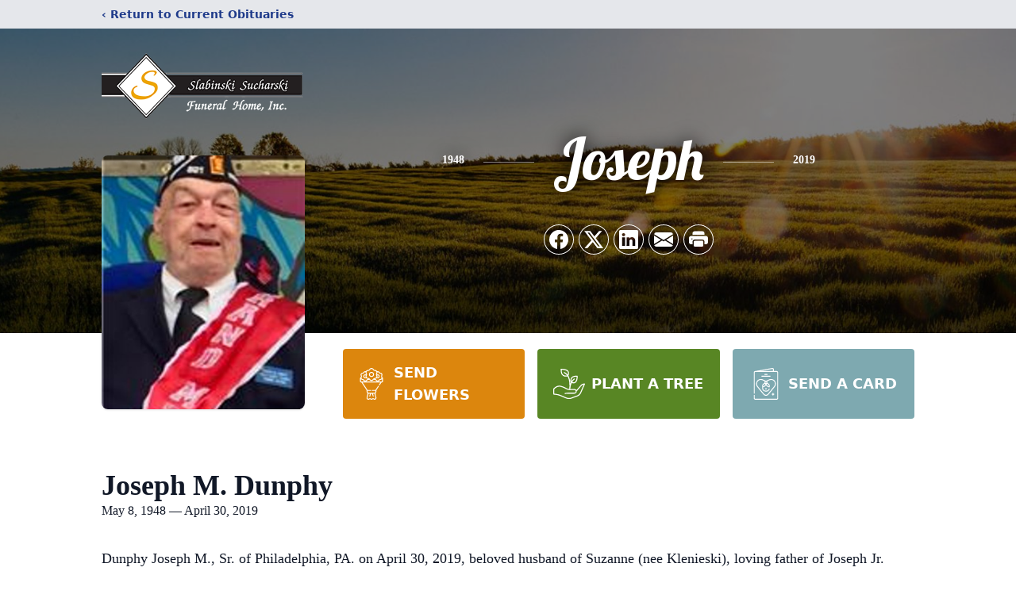

--- FILE ---
content_type: text/html; charset=utf-8
request_url: https://www.google.com/recaptcha/enterprise/anchor?ar=1&k=6LfC_EElAAAAAC-6zfHvyg6qHVn8b4HYbahMZh3Y&co=aHR0cHM6Ly93d3cuc2xhYmluc2tpZnVuZXJhbGhvbWUuY29tOjQ0Mw..&hl=en&type=image&v=PoyoqOPhxBO7pBk68S4YbpHZ&theme=light&size=invisible&badge=bottomright&anchor-ms=20000&execute-ms=30000&cb=2gwug5tk7z4h
body_size: 48481
content:
<!DOCTYPE HTML><html dir="ltr" lang="en"><head><meta http-equiv="Content-Type" content="text/html; charset=UTF-8">
<meta http-equiv="X-UA-Compatible" content="IE=edge">
<title>reCAPTCHA</title>
<style type="text/css">
/* cyrillic-ext */
@font-face {
  font-family: 'Roboto';
  font-style: normal;
  font-weight: 400;
  font-stretch: 100%;
  src: url(//fonts.gstatic.com/s/roboto/v48/KFO7CnqEu92Fr1ME7kSn66aGLdTylUAMa3GUBHMdazTgWw.woff2) format('woff2');
  unicode-range: U+0460-052F, U+1C80-1C8A, U+20B4, U+2DE0-2DFF, U+A640-A69F, U+FE2E-FE2F;
}
/* cyrillic */
@font-face {
  font-family: 'Roboto';
  font-style: normal;
  font-weight: 400;
  font-stretch: 100%;
  src: url(//fonts.gstatic.com/s/roboto/v48/KFO7CnqEu92Fr1ME7kSn66aGLdTylUAMa3iUBHMdazTgWw.woff2) format('woff2');
  unicode-range: U+0301, U+0400-045F, U+0490-0491, U+04B0-04B1, U+2116;
}
/* greek-ext */
@font-face {
  font-family: 'Roboto';
  font-style: normal;
  font-weight: 400;
  font-stretch: 100%;
  src: url(//fonts.gstatic.com/s/roboto/v48/KFO7CnqEu92Fr1ME7kSn66aGLdTylUAMa3CUBHMdazTgWw.woff2) format('woff2');
  unicode-range: U+1F00-1FFF;
}
/* greek */
@font-face {
  font-family: 'Roboto';
  font-style: normal;
  font-weight: 400;
  font-stretch: 100%;
  src: url(//fonts.gstatic.com/s/roboto/v48/KFO7CnqEu92Fr1ME7kSn66aGLdTylUAMa3-UBHMdazTgWw.woff2) format('woff2');
  unicode-range: U+0370-0377, U+037A-037F, U+0384-038A, U+038C, U+038E-03A1, U+03A3-03FF;
}
/* math */
@font-face {
  font-family: 'Roboto';
  font-style: normal;
  font-weight: 400;
  font-stretch: 100%;
  src: url(//fonts.gstatic.com/s/roboto/v48/KFO7CnqEu92Fr1ME7kSn66aGLdTylUAMawCUBHMdazTgWw.woff2) format('woff2');
  unicode-range: U+0302-0303, U+0305, U+0307-0308, U+0310, U+0312, U+0315, U+031A, U+0326-0327, U+032C, U+032F-0330, U+0332-0333, U+0338, U+033A, U+0346, U+034D, U+0391-03A1, U+03A3-03A9, U+03B1-03C9, U+03D1, U+03D5-03D6, U+03F0-03F1, U+03F4-03F5, U+2016-2017, U+2034-2038, U+203C, U+2040, U+2043, U+2047, U+2050, U+2057, U+205F, U+2070-2071, U+2074-208E, U+2090-209C, U+20D0-20DC, U+20E1, U+20E5-20EF, U+2100-2112, U+2114-2115, U+2117-2121, U+2123-214F, U+2190, U+2192, U+2194-21AE, U+21B0-21E5, U+21F1-21F2, U+21F4-2211, U+2213-2214, U+2216-22FF, U+2308-230B, U+2310, U+2319, U+231C-2321, U+2336-237A, U+237C, U+2395, U+239B-23B7, U+23D0, U+23DC-23E1, U+2474-2475, U+25AF, U+25B3, U+25B7, U+25BD, U+25C1, U+25CA, U+25CC, U+25FB, U+266D-266F, U+27C0-27FF, U+2900-2AFF, U+2B0E-2B11, U+2B30-2B4C, U+2BFE, U+3030, U+FF5B, U+FF5D, U+1D400-1D7FF, U+1EE00-1EEFF;
}
/* symbols */
@font-face {
  font-family: 'Roboto';
  font-style: normal;
  font-weight: 400;
  font-stretch: 100%;
  src: url(//fonts.gstatic.com/s/roboto/v48/KFO7CnqEu92Fr1ME7kSn66aGLdTylUAMaxKUBHMdazTgWw.woff2) format('woff2');
  unicode-range: U+0001-000C, U+000E-001F, U+007F-009F, U+20DD-20E0, U+20E2-20E4, U+2150-218F, U+2190, U+2192, U+2194-2199, U+21AF, U+21E6-21F0, U+21F3, U+2218-2219, U+2299, U+22C4-22C6, U+2300-243F, U+2440-244A, U+2460-24FF, U+25A0-27BF, U+2800-28FF, U+2921-2922, U+2981, U+29BF, U+29EB, U+2B00-2BFF, U+4DC0-4DFF, U+FFF9-FFFB, U+10140-1018E, U+10190-1019C, U+101A0, U+101D0-101FD, U+102E0-102FB, U+10E60-10E7E, U+1D2C0-1D2D3, U+1D2E0-1D37F, U+1F000-1F0FF, U+1F100-1F1AD, U+1F1E6-1F1FF, U+1F30D-1F30F, U+1F315, U+1F31C, U+1F31E, U+1F320-1F32C, U+1F336, U+1F378, U+1F37D, U+1F382, U+1F393-1F39F, U+1F3A7-1F3A8, U+1F3AC-1F3AF, U+1F3C2, U+1F3C4-1F3C6, U+1F3CA-1F3CE, U+1F3D4-1F3E0, U+1F3ED, U+1F3F1-1F3F3, U+1F3F5-1F3F7, U+1F408, U+1F415, U+1F41F, U+1F426, U+1F43F, U+1F441-1F442, U+1F444, U+1F446-1F449, U+1F44C-1F44E, U+1F453, U+1F46A, U+1F47D, U+1F4A3, U+1F4B0, U+1F4B3, U+1F4B9, U+1F4BB, U+1F4BF, U+1F4C8-1F4CB, U+1F4D6, U+1F4DA, U+1F4DF, U+1F4E3-1F4E6, U+1F4EA-1F4ED, U+1F4F7, U+1F4F9-1F4FB, U+1F4FD-1F4FE, U+1F503, U+1F507-1F50B, U+1F50D, U+1F512-1F513, U+1F53E-1F54A, U+1F54F-1F5FA, U+1F610, U+1F650-1F67F, U+1F687, U+1F68D, U+1F691, U+1F694, U+1F698, U+1F6AD, U+1F6B2, U+1F6B9-1F6BA, U+1F6BC, U+1F6C6-1F6CF, U+1F6D3-1F6D7, U+1F6E0-1F6EA, U+1F6F0-1F6F3, U+1F6F7-1F6FC, U+1F700-1F7FF, U+1F800-1F80B, U+1F810-1F847, U+1F850-1F859, U+1F860-1F887, U+1F890-1F8AD, U+1F8B0-1F8BB, U+1F8C0-1F8C1, U+1F900-1F90B, U+1F93B, U+1F946, U+1F984, U+1F996, U+1F9E9, U+1FA00-1FA6F, U+1FA70-1FA7C, U+1FA80-1FA89, U+1FA8F-1FAC6, U+1FACE-1FADC, U+1FADF-1FAE9, U+1FAF0-1FAF8, U+1FB00-1FBFF;
}
/* vietnamese */
@font-face {
  font-family: 'Roboto';
  font-style: normal;
  font-weight: 400;
  font-stretch: 100%;
  src: url(//fonts.gstatic.com/s/roboto/v48/KFO7CnqEu92Fr1ME7kSn66aGLdTylUAMa3OUBHMdazTgWw.woff2) format('woff2');
  unicode-range: U+0102-0103, U+0110-0111, U+0128-0129, U+0168-0169, U+01A0-01A1, U+01AF-01B0, U+0300-0301, U+0303-0304, U+0308-0309, U+0323, U+0329, U+1EA0-1EF9, U+20AB;
}
/* latin-ext */
@font-face {
  font-family: 'Roboto';
  font-style: normal;
  font-weight: 400;
  font-stretch: 100%;
  src: url(//fonts.gstatic.com/s/roboto/v48/KFO7CnqEu92Fr1ME7kSn66aGLdTylUAMa3KUBHMdazTgWw.woff2) format('woff2');
  unicode-range: U+0100-02BA, U+02BD-02C5, U+02C7-02CC, U+02CE-02D7, U+02DD-02FF, U+0304, U+0308, U+0329, U+1D00-1DBF, U+1E00-1E9F, U+1EF2-1EFF, U+2020, U+20A0-20AB, U+20AD-20C0, U+2113, U+2C60-2C7F, U+A720-A7FF;
}
/* latin */
@font-face {
  font-family: 'Roboto';
  font-style: normal;
  font-weight: 400;
  font-stretch: 100%;
  src: url(//fonts.gstatic.com/s/roboto/v48/KFO7CnqEu92Fr1ME7kSn66aGLdTylUAMa3yUBHMdazQ.woff2) format('woff2');
  unicode-range: U+0000-00FF, U+0131, U+0152-0153, U+02BB-02BC, U+02C6, U+02DA, U+02DC, U+0304, U+0308, U+0329, U+2000-206F, U+20AC, U+2122, U+2191, U+2193, U+2212, U+2215, U+FEFF, U+FFFD;
}
/* cyrillic-ext */
@font-face {
  font-family: 'Roboto';
  font-style: normal;
  font-weight: 500;
  font-stretch: 100%;
  src: url(//fonts.gstatic.com/s/roboto/v48/KFO7CnqEu92Fr1ME7kSn66aGLdTylUAMa3GUBHMdazTgWw.woff2) format('woff2');
  unicode-range: U+0460-052F, U+1C80-1C8A, U+20B4, U+2DE0-2DFF, U+A640-A69F, U+FE2E-FE2F;
}
/* cyrillic */
@font-face {
  font-family: 'Roboto';
  font-style: normal;
  font-weight: 500;
  font-stretch: 100%;
  src: url(//fonts.gstatic.com/s/roboto/v48/KFO7CnqEu92Fr1ME7kSn66aGLdTylUAMa3iUBHMdazTgWw.woff2) format('woff2');
  unicode-range: U+0301, U+0400-045F, U+0490-0491, U+04B0-04B1, U+2116;
}
/* greek-ext */
@font-face {
  font-family: 'Roboto';
  font-style: normal;
  font-weight: 500;
  font-stretch: 100%;
  src: url(//fonts.gstatic.com/s/roboto/v48/KFO7CnqEu92Fr1ME7kSn66aGLdTylUAMa3CUBHMdazTgWw.woff2) format('woff2');
  unicode-range: U+1F00-1FFF;
}
/* greek */
@font-face {
  font-family: 'Roboto';
  font-style: normal;
  font-weight: 500;
  font-stretch: 100%;
  src: url(//fonts.gstatic.com/s/roboto/v48/KFO7CnqEu92Fr1ME7kSn66aGLdTylUAMa3-UBHMdazTgWw.woff2) format('woff2');
  unicode-range: U+0370-0377, U+037A-037F, U+0384-038A, U+038C, U+038E-03A1, U+03A3-03FF;
}
/* math */
@font-face {
  font-family: 'Roboto';
  font-style: normal;
  font-weight: 500;
  font-stretch: 100%;
  src: url(//fonts.gstatic.com/s/roboto/v48/KFO7CnqEu92Fr1ME7kSn66aGLdTylUAMawCUBHMdazTgWw.woff2) format('woff2');
  unicode-range: U+0302-0303, U+0305, U+0307-0308, U+0310, U+0312, U+0315, U+031A, U+0326-0327, U+032C, U+032F-0330, U+0332-0333, U+0338, U+033A, U+0346, U+034D, U+0391-03A1, U+03A3-03A9, U+03B1-03C9, U+03D1, U+03D5-03D6, U+03F0-03F1, U+03F4-03F5, U+2016-2017, U+2034-2038, U+203C, U+2040, U+2043, U+2047, U+2050, U+2057, U+205F, U+2070-2071, U+2074-208E, U+2090-209C, U+20D0-20DC, U+20E1, U+20E5-20EF, U+2100-2112, U+2114-2115, U+2117-2121, U+2123-214F, U+2190, U+2192, U+2194-21AE, U+21B0-21E5, U+21F1-21F2, U+21F4-2211, U+2213-2214, U+2216-22FF, U+2308-230B, U+2310, U+2319, U+231C-2321, U+2336-237A, U+237C, U+2395, U+239B-23B7, U+23D0, U+23DC-23E1, U+2474-2475, U+25AF, U+25B3, U+25B7, U+25BD, U+25C1, U+25CA, U+25CC, U+25FB, U+266D-266F, U+27C0-27FF, U+2900-2AFF, U+2B0E-2B11, U+2B30-2B4C, U+2BFE, U+3030, U+FF5B, U+FF5D, U+1D400-1D7FF, U+1EE00-1EEFF;
}
/* symbols */
@font-face {
  font-family: 'Roboto';
  font-style: normal;
  font-weight: 500;
  font-stretch: 100%;
  src: url(//fonts.gstatic.com/s/roboto/v48/KFO7CnqEu92Fr1ME7kSn66aGLdTylUAMaxKUBHMdazTgWw.woff2) format('woff2');
  unicode-range: U+0001-000C, U+000E-001F, U+007F-009F, U+20DD-20E0, U+20E2-20E4, U+2150-218F, U+2190, U+2192, U+2194-2199, U+21AF, U+21E6-21F0, U+21F3, U+2218-2219, U+2299, U+22C4-22C6, U+2300-243F, U+2440-244A, U+2460-24FF, U+25A0-27BF, U+2800-28FF, U+2921-2922, U+2981, U+29BF, U+29EB, U+2B00-2BFF, U+4DC0-4DFF, U+FFF9-FFFB, U+10140-1018E, U+10190-1019C, U+101A0, U+101D0-101FD, U+102E0-102FB, U+10E60-10E7E, U+1D2C0-1D2D3, U+1D2E0-1D37F, U+1F000-1F0FF, U+1F100-1F1AD, U+1F1E6-1F1FF, U+1F30D-1F30F, U+1F315, U+1F31C, U+1F31E, U+1F320-1F32C, U+1F336, U+1F378, U+1F37D, U+1F382, U+1F393-1F39F, U+1F3A7-1F3A8, U+1F3AC-1F3AF, U+1F3C2, U+1F3C4-1F3C6, U+1F3CA-1F3CE, U+1F3D4-1F3E0, U+1F3ED, U+1F3F1-1F3F3, U+1F3F5-1F3F7, U+1F408, U+1F415, U+1F41F, U+1F426, U+1F43F, U+1F441-1F442, U+1F444, U+1F446-1F449, U+1F44C-1F44E, U+1F453, U+1F46A, U+1F47D, U+1F4A3, U+1F4B0, U+1F4B3, U+1F4B9, U+1F4BB, U+1F4BF, U+1F4C8-1F4CB, U+1F4D6, U+1F4DA, U+1F4DF, U+1F4E3-1F4E6, U+1F4EA-1F4ED, U+1F4F7, U+1F4F9-1F4FB, U+1F4FD-1F4FE, U+1F503, U+1F507-1F50B, U+1F50D, U+1F512-1F513, U+1F53E-1F54A, U+1F54F-1F5FA, U+1F610, U+1F650-1F67F, U+1F687, U+1F68D, U+1F691, U+1F694, U+1F698, U+1F6AD, U+1F6B2, U+1F6B9-1F6BA, U+1F6BC, U+1F6C6-1F6CF, U+1F6D3-1F6D7, U+1F6E0-1F6EA, U+1F6F0-1F6F3, U+1F6F7-1F6FC, U+1F700-1F7FF, U+1F800-1F80B, U+1F810-1F847, U+1F850-1F859, U+1F860-1F887, U+1F890-1F8AD, U+1F8B0-1F8BB, U+1F8C0-1F8C1, U+1F900-1F90B, U+1F93B, U+1F946, U+1F984, U+1F996, U+1F9E9, U+1FA00-1FA6F, U+1FA70-1FA7C, U+1FA80-1FA89, U+1FA8F-1FAC6, U+1FACE-1FADC, U+1FADF-1FAE9, U+1FAF0-1FAF8, U+1FB00-1FBFF;
}
/* vietnamese */
@font-face {
  font-family: 'Roboto';
  font-style: normal;
  font-weight: 500;
  font-stretch: 100%;
  src: url(//fonts.gstatic.com/s/roboto/v48/KFO7CnqEu92Fr1ME7kSn66aGLdTylUAMa3OUBHMdazTgWw.woff2) format('woff2');
  unicode-range: U+0102-0103, U+0110-0111, U+0128-0129, U+0168-0169, U+01A0-01A1, U+01AF-01B0, U+0300-0301, U+0303-0304, U+0308-0309, U+0323, U+0329, U+1EA0-1EF9, U+20AB;
}
/* latin-ext */
@font-face {
  font-family: 'Roboto';
  font-style: normal;
  font-weight: 500;
  font-stretch: 100%;
  src: url(//fonts.gstatic.com/s/roboto/v48/KFO7CnqEu92Fr1ME7kSn66aGLdTylUAMa3KUBHMdazTgWw.woff2) format('woff2');
  unicode-range: U+0100-02BA, U+02BD-02C5, U+02C7-02CC, U+02CE-02D7, U+02DD-02FF, U+0304, U+0308, U+0329, U+1D00-1DBF, U+1E00-1E9F, U+1EF2-1EFF, U+2020, U+20A0-20AB, U+20AD-20C0, U+2113, U+2C60-2C7F, U+A720-A7FF;
}
/* latin */
@font-face {
  font-family: 'Roboto';
  font-style: normal;
  font-weight: 500;
  font-stretch: 100%;
  src: url(//fonts.gstatic.com/s/roboto/v48/KFO7CnqEu92Fr1ME7kSn66aGLdTylUAMa3yUBHMdazQ.woff2) format('woff2');
  unicode-range: U+0000-00FF, U+0131, U+0152-0153, U+02BB-02BC, U+02C6, U+02DA, U+02DC, U+0304, U+0308, U+0329, U+2000-206F, U+20AC, U+2122, U+2191, U+2193, U+2212, U+2215, U+FEFF, U+FFFD;
}
/* cyrillic-ext */
@font-face {
  font-family: 'Roboto';
  font-style: normal;
  font-weight: 900;
  font-stretch: 100%;
  src: url(//fonts.gstatic.com/s/roboto/v48/KFO7CnqEu92Fr1ME7kSn66aGLdTylUAMa3GUBHMdazTgWw.woff2) format('woff2');
  unicode-range: U+0460-052F, U+1C80-1C8A, U+20B4, U+2DE0-2DFF, U+A640-A69F, U+FE2E-FE2F;
}
/* cyrillic */
@font-face {
  font-family: 'Roboto';
  font-style: normal;
  font-weight: 900;
  font-stretch: 100%;
  src: url(//fonts.gstatic.com/s/roboto/v48/KFO7CnqEu92Fr1ME7kSn66aGLdTylUAMa3iUBHMdazTgWw.woff2) format('woff2');
  unicode-range: U+0301, U+0400-045F, U+0490-0491, U+04B0-04B1, U+2116;
}
/* greek-ext */
@font-face {
  font-family: 'Roboto';
  font-style: normal;
  font-weight: 900;
  font-stretch: 100%;
  src: url(//fonts.gstatic.com/s/roboto/v48/KFO7CnqEu92Fr1ME7kSn66aGLdTylUAMa3CUBHMdazTgWw.woff2) format('woff2');
  unicode-range: U+1F00-1FFF;
}
/* greek */
@font-face {
  font-family: 'Roboto';
  font-style: normal;
  font-weight: 900;
  font-stretch: 100%;
  src: url(//fonts.gstatic.com/s/roboto/v48/KFO7CnqEu92Fr1ME7kSn66aGLdTylUAMa3-UBHMdazTgWw.woff2) format('woff2');
  unicode-range: U+0370-0377, U+037A-037F, U+0384-038A, U+038C, U+038E-03A1, U+03A3-03FF;
}
/* math */
@font-face {
  font-family: 'Roboto';
  font-style: normal;
  font-weight: 900;
  font-stretch: 100%;
  src: url(//fonts.gstatic.com/s/roboto/v48/KFO7CnqEu92Fr1ME7kSn66aGLdTylUAMawCUBHMdazTgWw.woff2) format('woff2');
  unicode-range: U+0302-0303, U+0305, U+0307-0308, U+0310, U+0312, U+0315, U+031A, U+0326-0327, U+032C, U+032F-0330, U+0332-0333, U+0338, U+033A, U+0346, U+034D, U+0391-03A1, U+03A3-03A9, U+03B1-03C9, U+03D1, U+03D5-03D6, U+03F0-03F1, U+03F4-03F5, U+2016-2017, U+2034-2038, U+203C, U+2040, U+2043, U+2047, U+2050, U+2057, U+205F, U+2070-2071, U+2074-208E, U+2090-209C, U+20D0-20DC, U+20E1, U+20E5-20EF, U+2100-2112, U+2114-2115, U+2117-2121, U+2123-214F, U+2190, U+2192, U+2194-21AE, U+21B0-21E5, U+21F1-21F2, U+21F4-2211, U+2213-2214, U+2216-22FF, U+2308-230B, U+2310, U+2319, U+231C-2321, U+2336-237A, U+237C, U+2395, U+239B-23B7, U+23D0, U+23DC-23E1, U+2474-2475, U+25AF, U+25B3, U+25B7, U+25BD, U+25C1, U+25CA, U+25CC, U+25FB, U+266D-266F, U+27C0-27FF, U+2900-2AFF, U+2B0E-2B11, U+2B30-2B4C, U+2BFE, U+3030, U+FF5B, U+FF5D, U+1D400-1D7FF, U+1EE00-1EEFF;
}
/* symbols */
@font-face {
  font-family: 'Roboto';
  font-style: normal;
  font-weight: 900;
  font-stretch: 100%;
  src: url(//fonts.gstatic.com/s/roboto/v48/KFO7CnqEu92Fr1ME7kSn66aGLdTylUAMaxKUBHMdazTgWw.woff2) format('woff2');
  unicode-range: U+0001-000C, U+000E-001F, U+007F-009F, U+20DD-20E0, U+20E2-20E4, U+2150-218F, U+2190, U+2192, U+2194-2199, U+21AF, U+21E6-21F0, U+21F3, U+2218-2219, U+2299, U+22C4-22C6, U+2300-243F, U+2440-244A, U+2460-24FF, U+25A0-27BF, U+2800-28FF, U+2921-2922, U+2981, U+29BF, U+29EB, U+2B00-2BFF, U+4DC0-4DFF, U+FFF9-FFFB, U+10140-1018E, U+10190-1019C, U+101A0, U+101D0-101FD, U+102E0-102FB, U+10E60-10E7E, U+1D2C0-1D2D3, U+1D2E0-1D37F, U+1F000-1F0FF, U+1F100-1F1AD, U+1F1E6-1F1FF, U+1F30D-1F30F, U+1F315, U+1F31C, U+1F31E, U+1F320-1F32C, U+1F336, U+1F378, U+1F37D, U+1F382, U+1F393-1F39F, U+1F3A7-1F3A8, U+1F3AC-1F3AF, U+1F3C2, U+1F3C4-1F3C6, U+1F3CA-1F3CE, U+1F3D4-1F3E0, U+1F3ED, U+1F3F1-1F3F3, U+1F3F5-1F3F7, U+1F408, U+1F415, U+1F41F, U+1F426, U+1F43F, U+1F441-1F442, U+1F444, U+1F446-1F449, U+1F44C-1F44E, U+1F453, U+1F46A, U+1F47D, U+1F4A3, U+1F4B0, U+1F4B3, U+1F4B9, U+1F4BB, U+1F4BF, U+1F4C8-1F4CB, U+1F4D6, U+1F4DA, U+1F4DF, U+1F4E3-1F4E6, U+1F4EA-1F4ED, U+1F4F7, U+1F4F9-1F4FB, U+1F4FD-1F4FE, U+1F503, U+1F507-1F50B, U+1F50D, U+1F512-1F513, U+1F53E-1F54A, U+1F54F-1F5FA, U+1F610, U+1F650-1F67F, U+1F687, U+1F68D, U+1F691, U+1F694, U+1F698, U+1F6AD, U+1F6B2, U+1F6B9-1F6BA, U+1F6BC, U+1F6C6-1F6CF, U+1F6D3-1F6D7, U+1F6E0-1F6EA, U+1F6F0-1F6F3, U+1F6F7-1F6FC, U+1F700-1F7FF, U+1F800-1F80B, U+1F810-1F847, U+1F850-1F859, U+1F860-1F887, U+1F890-1F8AD, U+1F8B0-1F8BB, U+1F8C0-1F8C1, U+1F900-1F90B, U+1F93B, U+1F946, U+1F984, U+1F996, U+1F9E9, U+1FA00-1FA6F, U+1FA70-1FA7C, U+1FA80-1FA89, U+1FA8F-1FAC6, U+1FACE-1FADC, U+1FADF-1FAE9, U+1FAF0-1FAF8, U+1FB00-1FBFF;
}
/* vietnamese */
@font-face {
  font-family: 'Roboto';
  font-style: normal;
  font-weight: 900;
  font-stretch: 100%;
  src: url(//fonts.gstatic.com/s/roboto/v48/KFO7CnqEu92Fr1ME7kSn66aGLdTylUAMa3OUBHMdazTgWw.woff2) format('woff2');
  unicode-range: U+0102-0103, U+0110-0111, U+0128-0129, U+0168-0169, U+01A0-01A1, U+01AF-01B0, U+0300-0301, U+0303-0304, U+0308-0309, U+0323, U+0329, U+1EA0-1EF9, U+20AB;
}
/* latin-ext */
@font-face {
  font-family: 'Roboto';
  font-style: normal;
  font-weight: 900;
  font-stretch: 100%;
  src: url(//fonts.gstatic.com/s/roboto/v48/KFO7CnqEu92Fr1ME7kSn66aGLdTylUAMa3KUBHMdazTgWw.woff2) format('woff2');
  unicode-range: U+0100-02BA, U+02BD-02C5, U+02C7-02CC, U+02CE-02D7, U+02DD-02FF, U+0304, U+0308, U+0329, U+1D00-1DBF, U+1E00-1E9F, U+1EF2-1EFF, U+2020, U+20A0-20AB, U+20AD-20C0, U+2113, U+2C60-2C7F, U+A720-A7FF;
}
/* latin */
@font-face {
  font-family: 'Roboto';
  font-style: normal;
  font-weight: 900;
  font-stretch: 100%;
  src: url(//fonts.gstatic.com/s/roboto/v48/KFO7CnqEu92Fr1ME7kSn66aGLdTylUAMa3yUBHMdazQ.woff2) format('woff2');
  unicode-range: U+0000-00FF, U+0131, U+0152-0153, U+02BB-02BC, U+02C6, U+02DA, U+02DC, U+0304, U+0308, U+0329, U+2000-206F, U+20AC, U+2122, U+2191, U+2193, U+2212, U+2215, U+FEFF, U+FFFD;
}

</style>
<link rel="stylesheet" type="text/css" href="https://www.gstatic.com/recaptcha/releases/PoyoqOPhxBO7pBk68S4YbpHZ/styles__ltr.css">
<script nonce="2LkWE8t3osnwfRfihC13gw" type="text/javascript">window['__recaptcha_api'] = 'https://www.google.com/recaptcha/enterprise/';</script>
<script type="text/javascript" src="https://www.gstatic.com/recaptcha/releases/PoyoqOPhxBO7pBk68S4YbpHZ/recaptcha__en.js" nonce="2LkWE8t3osnwfRfihC13gw">
      
    </script></head>
<body><div id="rc-anchor-alert" class="rc-anchor-alert"></div>
<input type="hidden" id="recaptcha-token" value="[base64]">
<script type="text/javascript" nonce="2LkWE8t3osnwfRfihC13gw">
      recaptcha.anchor.Main.init("[\x22ainput\x22,[\x22bgdata\x22,\x22\x22,\[base64]/[base64]/UltIKytdPWE6KGE8MjA0OD9SW0grK109YT4+NnwxOTI6KChhJjY0NTEyKT09NTUyOTYmJnErMTxoLmxlbmd0aCYmKGguY2hhckNvZGVBdChxKzEpJjY0NTEyKT09NTYzMjA/[base64]/MjU1OlI/[base64]/[base64]/[base64]/[base64]/[base64]/[base64]/[base64]/[base64]/[base64]/[base64]\x22,\[base64]\\u003d\\u003d\x22,\x22w5PDnMOLwpHCsnrDnMKfScOFK8K7wo7CkMKFw63CpsKXw4nCgMKdwp9bbgQ2wpHDmEvClzpHTcK2YsKxwpHCvcOYw4cWwpzCg8KNw7svUiVHJTZcwoFNw57DlsOzWMKUETfCqcKVwpfDu8O/PMO1fMOQBMKiQcKIeAXDtizCuwPDoVPCgsOXEyjDll7DssKJw5EiwrDDrRN+wqPDlMOHacKNSkFHX0M3w4hDTcKdwqnDq0FDIcKswo4zw74aKWzChW1Ra2wZNCvCpERJejDDlz7Dg1RPw5HDjWdfw7zCr8KaXlFVwrPCgMKmw4FBw5Bzw6R4csODwrzCpA/DrkfCrHRDw7TDn1HDo8K9wpIewrcvSsKDwprCjMOLwqF9w5kJw7zDpAvCkihcWDnCocObw4HCkMK8HcOYw6/DglLDmcO+UcK4Bn8ew5vCtcOYA3szY8K5ZikWwr0wwroJwrwtSsO0KVDCscKtw7MuVsKvUidgw6EuwqPCvxN2bcOgA3fChcKdOnnCj8OQHDx5wqFEw4Q0Y8K5w5PCpsO3LMOqSTcLw5LDp8OBw708HMKUwp4Gw5/DsC5CXMODeyDDpMOxfSzDjHfCpXzCocKpwrfCqsKJEDDCg8O1Owc4wr88AwZ1w6EJaF/CnxDDlTgxO8OuWcKVw6DDkG/DqcOcw7fDmkbDoUzDiEbCtcKGw5Zww6wUKVofEcK/[base64]/CgcO0b03DtVUlwpN0wo5zwpQmwrozwp8VdWzDs0rDjMOTCQAsIBDCgMKMwqk4OE3CrcOrTinCqTnDp8KAM8KzBMKqGMOJw41awrvDs1jCpgzDuCALw6rCpcKJeRxiw6BKesODb8Ocw6J/OsOsJ09xUHNNwrguCwvCsDrCoMOmR2fDu8OxwqDDrMKaJwQIwrjCnMOxw5PCqVfCnRUQbhJtPsKkOMOTMcOrRMKywoQRwqnCgcOtIsK3UB3DnT8Dwq45WsKkwpzDssKqwp8wwpNTHm7CuUHCkjrDrU/CtR9BwrEZHTcIIGVow5ovRsKCwrLDul3Ct8O8NHrDiCDCnRPCk3d8ck8Aeykhw41GE8KweMOlw55VU2HCs8OZw5zDnwXCuMOxTxtBLTfDv8Kfwqs+w6Q+wrnDuHlDdsKeDcKWSV3CrHoTwojDjsO+wpc7wqdKQsOZw45Jw4ckwoEVacKxw6/[base64]/ZGDDs8OdFgsowr7Cr1HCiFDDin8gEDdBwpbCpgcKFFTDon7DuMKVWxtEw4RDQiIKesKZZcOOPUTCt17DicOuwrB7wodAK2h0w6E0w6nCmhjDt0MTBcOWBUM5w5tkPcKGFsOJw5PCsSliwqlMw6HCpxfCj2DDisOCNkTDuCzDsipRw7d0Qi/[base64]/Cl8KWw6DDlD/CssKpwq4gw5PCjl7DrcKPwq7DmcOBwpnClsOGTMKQJsO5VUAmwr4qw5pSLWnCi3TCqE7CvsOrw7g/esK0fWIXw4swGsOTAiBVw4XCv8Ksw4zCssK0w7UnbcOpwpvDjy7Ds8O9dcOCCh3CvMO+YDzChMKiw6l2woLCvMOpwrA3MgbCqcKOZi8Ww7XCtzRuw6/[base64]/wphRRmHDojjCocKEw7HCjUDCqxTDsyFRWMKbwp7Cu8Kzw7nCpCEOw53DlMO5WhzCuMKmw4PCvcOcezQFwqDChSQ2E28Mw5LDh8OYwqDComBjCE7DpzDDp8K4UMKiMXBbw63DhcKGJMK7wr1cw5lVw5jCjkrCnUETExHDtsK4V8KKw5AIw63Do1/[base64]/DoT/CrMK7QUhoGcOuwoXClAMKwqPCp8Odw71NwrvDpyQmSsK1YsOGQTHDmsKrBhZxwr1FW8KzWhjDvD9cwpUFwoYPwqNJQg/CkDfCknDDrD/DhUvDncKJJxFtahUNwqbDvEQYw7zCksO3w6cQwo7DrMOkI3c5w642wqN8cMKSPELCoWvDj8KVWHtnGXfDrMK3SCLCtFYOw4Egw7wQJgpuNWTCpsKhT3nCs8OnYcKeQ8OAwoJvWsKrVwI9w4zDnnDDlSATw78SQxVJw7BPw5jDo1/DtD47CFJ2w7vDvsKWw4IhwpcaEMKGwqctwrjDg8OwwrHDuj7Dm8OVw4XCpEhTETHCqcOUw7JNdMOVw59ww6jCswR+w6tPb05kOsOnwqtSw4rCn8K2w45IXcKkC8O+R8KhHFhhw4JUw5jCrMOpwqjCn0DChh99WGFrwpjCqTVKw4N/J8OYwrVaYMKLahV7O0cvecOjwobDlQ9WP8OIwrNVfMO8OcK/wqXDm10Mw5/Co8KdwoxNw44mBsOrwo7ColLChcK2wpLDi8OyQsK3eBLDrQbCqxbDjcOYwr/CrsO0w4lOwoUNw7LDrxLCscOxwrDCjWbDo8K7I1s/[base64]/CvBrCtiVAZ0/CqS/DlsOlw7Bgw5zCjxrCghlhwpbCncKMwrPCvDZPw5HDl2TClcOgWcKSw67CnsKCwo/DmxEswoIIw47CoMOQFMObwqvChRJvKQpIWcKEw7l2RTUAwqxAZ8K5w4TCksOWSCfDvcOCBcKUZMK8MxE2wqjCj8KaaVHCqcKNIgbCvsKnYsKewoY/[base64]/[base64]/Cq2YUNFcewojDuxAew5/DmcKvw4ggQWVxw4HCqsKxYkfCmMOaJcK1NTjDjmcQYRLDmcOpL2Nye8KvHFLDqcK3BMKqZgHDkF4Iw4rDg8OaQsOWwrbDtFXCgcKufhTCrFlRwqRbwq9Dw5hrVcKdWFcrQ2VDw6JYdRbDl8KQHMOCw6TDm8OowqlKPHDDnUrDrgRacBrCsMObDMKSw7Q6csK/acKWaMKWwpsbVBwUej/[base64]/WnPCkk9Ew5PDsiXDg8KmcBBdw4vDhFtawpjDuSAeOiTDpBjCrDLCjsO5wp7DksOLSXbDpRHDqsO5XjMJw7fDnywYw65hTsKkFsKzGR5jw5weVsKlUU8/wqx5wqHCh8OzMsOeUT/CmTHCkW7DjWvDpsOuw7HDq8OHwrg/EsO7IHVWSHxUBSXCkRzCnwHCiQXDplAVKMKAMsKnwpPClBvDplzDicKkRBrCl8KOK8OLwojDqsK/SMOrPcKnw4QXGUwtw6/DtnvCt8O/w5zCqD3CnlrDsipaw4HCjsOowpI1KsKOw4/CkRfDnsKTEhXDscOfwpYJdhl/[base64]/[base64]/DA0RVXvCisOKTjxOEG9LwotWw69bHcOywoMbw4DDrwY7NljCl8O4w4M5wpFZPDNAwpbDtcOJGMKlCmHCnsOfw4zCucKhwrjDo8KUwoDDvgXDh8Kyw4Y4wozCh8KjEV/CqyYOf8KjwpDDuMOOwoodw4Z8W8O4w7Z3PcOkSMOKwr3DuDkhwrbDhcO6esKiwoEvLVgWwrJDw4HCscKxwoPCgQ/[base64]/CpS8yw6gMCMOHwqsWwr9lYHFSDQM3w7EIK8KKw4DDqCAhdTnCncKvd0rCpMOzw5BONQ81HUvCklrCq8KTwp/DtMKKD8Kow4Qjw47CrsK4HcO5W8OqJmNgw7JTIsO0woFuw5rDllrCusKEGsK5wo7CtV3Dl1PCisKqZERrwr0hfT/ClgrDlBrCgcKYAS1hwrPDjUzCr8O7w5PDgMKxDwIKU8OtwozCmArDg8KgA0hew7ZcwqvDt13Crz5AC8Omw7zDssOuO0/CgMKYHy/DhcOTEATCgMOAGgvCsVtsOcOpR8OGwpfCk8KCwoHDqHrDmMKHw5xnVcOnwpBMw6HDiSbCj3DCnsKJGw/DozfCksOxc3/CqsOIwqrCvUlAfcOtZjbClcKXZcOvJ8KXw7cbw4J4wr/CusOlw5jCuMKVwoYCwrHCtsOswr3Dh2/DvR1KPztASxNcw4deKMK4wqp4wrbClHwXKSvChg8xwqY7wpc8wrDDqy3CiHQVw47CgThgwoDDgXnDmW9Ew7QFw4ZbwrMIQELDpMKbZsO5w4XCrMKBw5oIwq0TVE8nVy40UULCrQAVdMOMw7jCtgYvBALDsRYhSsKNw4PDncO/ScO7w7lgw5QewoTChCJ7wpdPBS41SztsbMOvMMO+w7MgwqvDncKvw7lnAcK9w71GCMOxwpQgICEiwotgw6XCusOGLcOBwoDDuMO3w6bDiMOAeUAyNiPCi2Z5PMOJwprDjzvDli/DnRbCs8OxwospIz/DinfDt8KNRMOew5h0w4stw6PCrMOnwopxGhnChRRiXn4ZwpPDpcK+VcOcw5DCon1MwoEqQCLDtMKmTsK7NsKoasOSwqHCm2pww4HCjMK1wpZjwqnCp2/[base64]/DkxnCswTDlsOULkDChMOQcVPDjsKbw7MfwrHCgTFYwpDCj03DvTPDqsOTw7zDljI5w6bDocK+wpjDnWrDo8Ksw6LDjMO1TsKcJSg0G8ODY1NVK347w6tXw7nDmxjCtlfDnsOuNQrDkRTCnsOmKcKjwo/[base64]/CjMObw6ZtdMKJFsOzwrZ0LcOZw7jDl0E+wr/[base64]/[base64]/ChW0FBsOsaU8/wqt6W8KaZCfCgsKmQw/Dp38+wo1CbMKhOMKuw6tMbcOEfnnDn3J1w6gMw7deZyZQfMKnaMKCwr1QZ8KIZcOaZFUHwoHDvj3Di8KZwr5ODFVYdRoaw6LCjsOLw4nCgMK0bWPDu3RWfcKLw78WdMKaw6fCj0Zzw5/CksKCQwJ3wocwbcOaEMKtwoZsOHLDp0NxNsKoBinDmMKnLMKhHUPDtC/Cq8OLIldUw68GwozClTHDnBbCjDrDgcO1woDCtcKSLcKAw4AEOcKuw5cdwog1S8OFHnLCjgB/w53Du8KwwrPCrEfCqXrDjUpLN8K1YMO/ClDDlMOPw6E2wr82W23CowrDocO1wr3CpsKkw7vDksKRwrLDnHLDghpdCQ/CgHFvw6vCmMKqCDwoAlNyw4rCrsOewoczQcKoGcOmF0VEwo/[base64]/[base64]/ChMKbwo4uw7UPHsK0d8KvU3TCrkrCpgMOw6NyanvCosK0wozCvMK8w7LCmcKEwpwNwp92wqPCgcK1wpjCpMOqwp8wwofCvhbChHBLw5fDr8K2w5/Dh8OywpnDocK9EDPCs8K3eBI5KMKrN8KDOBTCgsKtw5BZwpXCmcObwpTDiD1EVcOJM8KawqnDqcKBKRLDujtmw6rDn8KewoTDh8KAwqsvw4UgwpzDpMONw6bDocKNHsOvYjnDjsOdKcKpXBXDncOkTW3ClMOJGk/DhcKjPcO9csO2w49Zw44nw6Bjw6jCpWrCgsOlCcOvw4PDkFTCnzcYUVbChHVMLC/[base64]/CtMK2AzPCnsKfwrM6w7HDpkpJw58CNcO4W8KHwqHCu8K5RUJjw6zDrwgUUB18ZcKaw71xd8OXwo/[base64]/[base64]/DghLDhmDDncORDXp7X8OVw57DssKEPTRNw4DCr8K5woRqE8OIw63Dm3Bxw7LCnSc7wrPCkxpiwr1LO8KawrICw6FMTsKlS07CpzdpZ8KVwqLCocOow7LDkMOJw6N9UBfCpcOJw7PCv2lTPsO6w5B7QcOpwoZLacOdwoXChzlqwp8yw5fDjDoaQsOYwo/CsMOaPcKfw4HDj8KCTsKpwpbDgiwOQDBcdA7Ci8Krw7UhGMKqEjt6w7bDskLDnxbDoA8DVsOEw7IjTsOvwq0dw5zCtcO7N2TCvMKkaT/DpU3CncOvGcOgw63CuF8bwqLCnsOuw5vDssKVwrHCmHkaA8OuLVZvw7vCm8K4wqfDncOLwoXDt8OWwqYuw4oZUMK8w6LDvCAIXVEgw6QWSsKywoLCp8K+w7J/wp3CtMKQbMOKw5XCrsOQVGDDucK3wr94w7opw4seWH8UwrVDEnEPAMKVNmrDvmF8H1AVw7XCkMOjWcK+acOqw4guw7NMw73CkcKBwrXChsKuKD/Ds1LCryRMfE7ClcOnwrc/[base64]/aFU7w5fDicKqKsO4w5wnYCPCuMOkcsKVwojCosO8wqtJCcOVw7PCtcKZdMK2fgLDpsO9wofChDzDnTjCmcKMwofCusOYd8OUw4rCh8O7NlnCumLDswHDmsOywqduwoLDkjcAw6x5wox+KcKSwozChgXDgsKhHsKsJRl5EsKVOAzCn8OLMCBLM8KSNsK9wpBewpnCn0k/EMOCw7Q/TnvCs8K6w57DtsOnwp86wrPDgkkQAcOqwo9UdSzCq8KDQcKXwp7Dk8OieMOSXsKTwrVqfF0vw5PDhl0VDsOJw7/CqQc8UMKowr5KwpIaJC4Xw6x5NDVJwoEvw54RaDBVwoPDrMOewpc7wrZLMVjDo8OjYFbDg8KRNsKAwrzDlmxSVsKCwr4cwrIqw6Y3wognCxLDmyrDqcKdHMOqw7oDaMKowqbCrcOYwpApw70/Ti9Nwr3DmcO5GzYZTxXCpcOlw4Umwo4cXWALw5TCpMOYwobDv2DDl8OjwrMDcMOHXiMgJhlywpPCtW/[base64]/DqMONw5vDmUFfw4HCrD/[base64]/CnWDDhsKlwrlHSS0Xw67Dt8K1wqZ0w5ZqNsOkZjttw57Cm8KTPVnDtxzCoyZ3EsOOw4R8KsO/QlJTw5TDni5nTsOxecOowqXDscOkOMKcworClWPCjMOHJG8rNjkFVGLDszvDscKiOMK3BMORZH/DqCYGfxITNMOww5gPw5rDiyYOBFRIUcO/wo1cZ0VqUCBAw49MwpQPPWNVLsKZw4tOwrszHGJyVQt7EgbCm8OtHUddwr/CgsKnCcKAKFTCnAHClx9EQS/DpsKBVMKqcsOEwq7DsVnCl0taw6rCryPCksKxwqsyTMOYw61Ewp8pw6LDi8O5w5/ClcKJFMOuKDheMsKnGldfT8KCw7jDqxLClMOswr/ClcOJLRDCuAwcQMOvFSPCpMK4NsOHWyDCo8OscMKFH8KMwr7Dij0vw6RxwoXCjcOwwr5JRj3CgcOpw74eSB52w582NsKxM1fDk8KjFAFEwpzCpHoqGMO7TEHCisOew6bCrSHClRfDssODw57DvVEvdcOrFHDCvzLCgMKOw75ewozDi8KIwpsyC13DoiQ/[base64]/wpZqw4jDhcK8w6ZmW8ORwpZVw7bCsjNhwqfDkCvDv8OcOQIfwqd7LFNIw7PCvWbDncKGB8KsYS9tXMO3wr/CuyrCo8KcVsKlwo7CvU7DgmksCsKKCnfDjcKAwpgUwpTDjkTDpHF0w5NXcSjDisKyUMOHw7/CmQ5EGnZaf8KDJcKyMC7Co8KeGsKAw5EFd8Kmwol2P8K/[base64]/[base64]/[base64]/wqvDvsOgb8KheSMgw7U+Gx5MY8OyYQUzZMOPOsOuw6TCisKsTDrDlsK+Q10fWmBJwq/CmybCkAfDuwM7ecOxVyrCnVtaQsKgNsOxHsOyw4PDmcKdLF4Sw6XCk8OMw5QlWTdxW2HDjxZ3w7/CpMKjd2XChFVgE0XDo0PCncOeM1s/alrDvB0vwqkLw5vCpsOHwqzCpEnCp8KVU8Kkw4TCsQo6wpDCpmnDhwQ2T1/DgglvwqUuEMOxw4Exw5R9wpUCw5s5wq9tE8Kiw4Alw5rDpR4yEijCtcKfRcO6E8Kfw4AfI8OYbzXCgXY2wqzCixjDs0N6wqoxw71UOxo1Uz/DgjPDnMOVH8OBAyjDpcKfwpZMADkJw4DCusKTfj3Dphdiw5bDmMKdwrLDk8KvGsOQdUIkXxhlw48xwoZ8wpNVwoTCgTjDpnrDuAwuw5LDr0sqw6pqa15/[base64]/Dr0LCs8OHwqbCgmVyEcKHCsKhw482F8Kqw607QsOOwqDCuQ1ncSIkHmrDtAl9wqs0aUA2TRkcw7lwwqrDjkRkesOzUEnCkhPCrH/Dt8KKSsK+w6B8BT4fwrIaWl0IV8O/UU0dwpHDpTVewrNsecKKPzdwDMOMw7jDr8KewpLDmsOzVcOWwooecsKbw5HCpcKwwr/Dt3wlWDfDr0EDwr/CnWDDkT4lwrYvLMOtwpHCj8OBw6HCp8O5J17DpAwRw6rDqcOhAcOnw5kDw6nDjWnDhCDDn3fCukNtfMO5ZCfDvw9Bw5TDqH4dwqxIw5YoLWvDvsO2EMK/CMKYSsO1eMKLccOMRHNafcKmCMO3R1wTw5PDgDHDlXzCqDLCtwrDsURhw4AGF8O+bEMjwrHDo3F9KADCggkrwo/[base64]/wrYYRWDDmFMCwrjDqsOfwqnCqcKhwoUAFR/CtMOfdGxTw47DhsOcNGweFcOew4rCsyXDg8OZUlwHwqrDo8KCOsOpS2PCgsObw6fDp8K+w6/Cum5Ww5FDdAp5w4RNa2k6R33Di8OgNF7DsxXChVXCk8OOJG3DhsKmKDvCsknCrUdCLMOtwqfCmG7Dm3RiGRvDtjrDrcKowp1kIUQCMcOJYMKDwqfCgMOlHxbDmjrDkcODDcO+wq3Cj8K8JTPCimfDuwIvw77Co8O3QMOrUDRldjrCvMKlGcOHJsKaE1vChMK7DcKLZx/DtCfDqcOHOMKUw7Ruw4nCu8OQw6nDoQ4LYirDo0Rqw6/ClsKWMsKhw47CtEvCo8KiwpnDncKFfUfCjcKWB0Q+w58oBX/Do8Oow63DtsOwKF1lw5Eqw5bDg39Lw4IxbUPCqSFqw43DtQzDuTnDu8O1cxnDkcKCwpXDmMKHw4QQbRYUw7EDH8OdV8O6Ih3CscK1wonDtcOUNsOkw6Z7JcOUw5vCrcKcw59GMMKgAsKzUh3CvMOpwr8vwolawo7Djn3CjsOOw4/DuQ7Ds8KPwq3Dp8KTHsOXSVhiw77Ch0E2IcOTwrTDkcK2wrPCqsK2VsKsw4TDqcKyFsOAwo/DrsKmwp/DvnAVDUIrw53Doi3CuVIVw4JZHTdfwpQlacO8wrMpwofDqcKfIMKFAHhBfXbCqMOUay9gU8K2woQfJsOew6/DvFgeccKKF8OSw5TDljXCpsONw7FvQ8Onw6LDv0hZwonCqcO0wp8ZBSlwU8OGbSLCuXgEw6EMw4DCoH/ChCbDrsKAw7UJw7fDlmjCiMK0w4/CqX3DnMKNNsKpw5QlZS/CtMK7FGMuw6JdwpbCp8KLw6vDvsKyT8KRwp8bSibDgMOidcKZfMO4WMOSwr7DnQnCjsKBw6XCgWtkcmM6w6F2ZSLCoMKPJ1lFGltGw4ZVw57CrsO4MSvCtcKpFE7DpcKFw5XCu1jDt8KwTMOULcKwwqVMwqITw73DjDvCslXCo8Kiw7lFfjJxecKkw5/DlRjDlcO1BDXDlFMLwrXCk8OswokYwqLCiMONwq7DgwjDs286VVHCrhs+LcKOUsOfw6UdU8KSQMOiHEQ9w7TCr8OwUw7Cj8KUwrgYUX/DosK0w45jw5YuLsOJBcOMEwLDlVRiNsKjw4/DoTtHfcOHN8O/w6g9YsOswr0ABVYtwq8tAkjCu8OGw7xjZBLDvlsQIETDv2lYFMOUwqbDogojw5bDiMKvw5glIMK1w4/[base64]/woXDpcKow5d2woDDo8O+w7t7woAawpsJw7HDgEBYw7E0w5zDgsKpworCpDbCo2/[base64]/[base64]/w7DClMKjKXzCs8OMwr8Gw7LCtMOUwp7DlFDDj8KVwpDDtxjCp8KfwqnDuH7DpsKmalfCjMK+wpDDtl3DvRTDqSgnw6xxKsOPKMOrw7PChRnClMK3w7RTYMKLwoTCq8OWbz00wqLDui/CrsKOwoRSwrIFFcOLKMK+IsKNYmExw5FiLsKEwq3DlF7CuRhxwr/CpcKkNsOCw6oqQsKSWRoOwrVdwpE/[base64]/NDDDtArCh8KDw7rDhV3CjMKJUsKhw5nDumEMBRTDqjdswrHCr8K0IcONFsKMEsK1wr3DiX/Co8KDwqDCtcKYYkh4w6fDnsOEwo3CqEdyfMORwrbCnDJcwqLDv8Kiw4jDj8OWwoXDisOrE8ODwqzCrGnDtWDDmDpXw7VJwoTCixA2wr/DpsKjw7bDtzlmMRJeIsObS8KSS8OtVMK6CFdowqxgwo07woI5cF3DszU2YcKEK8KFw7E9wojDq8OqSFTCuQsAw4wbwoTCtmZcwqVHwokfPGvDuXRYHmB8w5fDt8OBOcOpE0vDr8OBwrpjw4rDlsOsdcK/wpRaw54VIUI+wpRpOHnCjxLCiA/DpnLDkjvDvVZGw5HCvRnDkMO1w4/CmgjCsMOhKChiwrp7w6kDw4/[base64]/DosK0NsOJV8OqwrXCsBzDgAtsAjPDgMKyK8O3wrPDom7Do8Kmw7psw7XCtnTCjmTClsOWa8Oxw6U0dMOMw6vDlsKTw4JhwrTDiUPCsERBVz4vM1sGRcOhL2TCgQ7Cs8OVwoDDp8OFw78Lw4TDqgh2wo5ewqDDnsK8Thd9NMKbZsOUXsOKwq7DjsOLw6TCkSHDhw1/[base64]/CrWDDvlYdw53DqVY8wrjCtid1PTnDqcOQw74sw7xoOwrChG1aw4jCnXYkDU7DssOuw4fDtTdkZsKCw6o5w57CqsKbwpPDmsONPsKuwqEuJcOvdsK/b8OcYHMpwqHCuMO5MMKjfyhCAsOVHBzDocOaw744czjDlAbCsTHCo8Ogw4/DriLCvSjDssOLwqQ5w6p6wrslwqnCm8KjwrXCoC9aw6oBUXDDgsKIwptrWXgIe3g6Z2/DosKTWC4fWj1Af8KDK8OcEcKQeBLCrsK9CA/DlMORf8KTw5nCpAd2C2Ifwqc6XMKjwrPCixBjDMKqbXTDjMOMwrtqw7I9d8KDDBLDvxvChjlxw6gfw43Dg8K8w4/CmFo1f0YhTsKdR8K8OcOswrnDgnhTw7zCtcOLdWgOP8O+HcOOw4PDmcKlbifDi8OFw7gEw65zGSbDk8OTUz/CjnJXw7bCt8KzVcKJworCnV0ww5zDiMOcJsKdLMOYwrICBkHCmzkbaGpGwrPDtwQgJcKCw6LChSTDgsO/[base64]/AcKFZ8OxKQPDjcOiKcKJKiVxfsOPfmTCh8OQw6DDtsOAFwXDjsOdw43DmMKTAx8kwqzCukPCpmEuw6cDDsK0w6kRwqYSQsK+wqDCtC7CkSoNwofCicKLPCbDqcOMwpYeDsKzRw3DmWzCtsOnw5/[base64]/[base64]/[base64]/CsMK+bsO+H8OUO8KGQn7CgGR2AmnDo8KpwrVHHcO7wrLDlMKURkjCunjDosOFCcKewq4Kwr7CrcOHw5/CgMKbfsKbw4/CnG8/[base64]/DlcOmE8K0woDDjGTCj03Dk3PCvl4AwrUbZMOew77CoMOWw7A7wqXDlMO/YSpYwr1qV8OPY2VFwq0nw6bDpHQOcGTDlzbCnMKyw5JqccO8wrAdw5Ahw67Dt8KtLFVZwpXCuEIIdcKME8K+M8O/wrnCnFNATsKrwr/[base64]/CrcKEfcOZw4kaDsKIbsOKwpHDhBZ7VGlsWMKHw7tYwopFwpIIw5vDmiLDoMOJw4oHw7jCpWwcw78LdsOzGUnClMKzw5zCmhbDlsK8wq3CqgJ1wos5wpMRwrFuw64GDsO2KW/DhWzCpMOnMXnCtMKTwqfCgcO2EBZNw7nDgB5XRzTCiFTDolIGw5lYwpLCk8OeXyhKw4EPPcK4BhDCsCt/TMOjwqfDoCnCqsOnwroFRAHChHdfIF/Csncvw4bCtkl6w63Ci8KsHHbCsMOGw4DDnTpSGGU5w6dXGGTCkUs3worDl8Ogw5bDgAzCj8OYR3HCiXLCiFJxPgAiwrYmTcO4aMKyw67DhgPDsVPDj1NSW3kEwpUHHMK2wotCw5sFc35tL8O4UHjCpsKWdgANwofChjjCuGfDmG/Cixt3G3s5w4cXw4LDnn3DuXXDqMOQw6Ajwr3Crh0yEigVwofCr2xVP2M3QzLCmsOdwo4iw61gwpoybcKHf8K9w6YOw5c/YSPCqMKqw5J+wqPCgw0ew4AQQMKnwp3DrcOQe8KragHDoMKVw5vDjCV9D009wo1/IcKTEcK5VBzCncOWwrfDlsOmJsOYLV4tJkpEw5PCriAQwp3CvV7Cng4OwoHClMKWw7bDlS7DlMK6BEorKMKow6bDm3pdwr7DssKAwozDtMOHIjDCjH1DKyRaaw3Dm3/CkFbDjEQawrAfw6rDiMOVRFsJwpXDnsOZw5cnXkvDrcKXSsOgZcOTG8KfwrNXEhJ/w54Xw6bDmmTCocK3LcOVwrvDlsK0w7nDgD1EW1tXw6d8P8OXw4sfIAHDlRTCrMONw7fDhsK+wp3CvcKGOSrCsMKQw6DCoVzCvMKfDXLCkcK7wqPDhk/[base64]/CvxbDuHHCosKGw5FLw4wmXcKOwrjDusOADcKJPcOsworDvXcbwoZpVQYOwpYEwp1KwpciVD4wwp3CsggIWcKkwoMew6TDmiPCmw9sMV/DukbCiMO3wp5swpfCsCrDqsOhwo3DlMOKAgJrwrHCtcORcMOAw4vDswnCgG/CssKuw4jDlMKxGmrDiE/ChEjCgMKAQMOFWmZdeUY1wrnDvgFBw6bCr8OLc8OUwpnDl0Fgwrt1TcKpwrsYHRdPDQLCvGHDn2k8X8Ovw45YTcOSwq4+WwDCsUIIw5LDisKHIsKhf8OTKcKpwrrCoMK4w4NkwoZLf8OTUE7DmW9lw6bCpx/DhgsUw6hYHMOVwrdHwobDscOGw7lYXTozwrzCtsOuUWnCh8KlasKrw5Aiw7E6A8OeG8ORLsKAw70zOMOKNjvDil8BSkoJw7HDiUYdwoHDkcK/a8KLXcOVwo3Dk8OnOVHCicO7JFNuw57CrsOCbMKHL1vCisKWGw/Cu8KDw4ZNw7xrwrfDq8KXQkFbAcOKWgbCg0d/P8KfMFTCj8KiwrlETzXCmknCmn7CvTLDmmsxw5x8w7rCsHbCjTpBZMOwfSdnw4HCpsKpLHDDhSrCvcO0w48ewqk3w4sEZQDDhBLCtsKvw5RlwpcuY2g4w6IcJsOJbMO2e8OzwoNtw5nDoSg/w5LDicOxRgbCrMKFw7tuwoPCj8K7DMOBe1nCuCHDoTzCvH3CijTDvlZmwpFIwqXDmcO9w7w8wo0EOMOgIyhZwqnCgcOPw7vDok4Uw4ETw6TCi8O/w49TOUPCrsK9SsOCw5MMw6vCicK7PsKgNWlJw5AdBH8/w4TDmWPDvAbDiMKVw5IoJFPDrcKHbcOIwpt0KmfDu8KoHsKCw57CvMO9bcKGFhgPc8OGbhAAwqnDpcKvMMOnw4I8fsKpWW8gTA50wp4dQcKyw4TDjVjCuD7CvWE1wqXCvMOyw63CpcOyWsKnaiZmwphlw5c1UcKWw5dDCCFxw69/[base64]/DrV3DtcOrHsOsw6HDiGDDqiTDnMO/MXwqccKGA8KfZCYcC0QMwrDCrDYTw4/CsMKIwqNKw7PCq8KWw5Y6F1A/[base64]/DvsOYZ8KZw47DnMKnQMKfeBTDnFvCrSoqwqzCq8OCdjLCqcO7ZMKcwqArw6/DuhIJwrdNIFIEwrjDolPCu8OcIsOSwpDCgMOqwpHCqDXDv8KybsOswoITwqPDpMKNw7bCqsK/T8KHZ2NVbcKkLjTDhhLDvMKDEcOhwr3ChMOAOVwQwonDlsKWwogQw6LDuhLCjsOOw6XDiMOmw6LCtsOYwpE8OiVnNlzDuUkrwrkewr5QV1dWHw/DhcODw4/DpHXCnsKqIC3DgRjCpMKnHMKLAXnCssO0C8KMwogDKndRMcKTwpZsw5TChDsnwqTCi8KzGcKPwq8mw5MBYsOUDQvDiMKhD8K4ZShBwpPDssORIcOiwq8/wphxLytfw6bCuws6E8OaIsKzTDIjwpsrw7TCt8OnIcO0wp9JDsO2DsKsZCV1wqPCvcKQLsKrPcKmccKMYsO8bsOoGkEnHcK4wrofw5HCpMKAwqRjPBzCtMO6wpXCqAl4PT8WwrDCsEoow7HDtUPDrMKOwqkEXi/DpMK9dxjDosKEfVfDnFTDh0F1LsKgw7HCqMO2wpBTccO+Q8KfwrgTw4nCrURzfsOJasODRjcxw6DDi2dKwpcsUsKeXsKuQ0/DtERxEsOQw7PDox/[base64]/HsOmYsOANMODwro2w43Ci8OLUE/DiRMfwoBUL8O8w4jDoGU4CU3DigfDgGdtw7bCuBUtacKKBznCgk/CmzlQamnDn8OKw6pzR8KtO8KOwp9/[base64]/CrFPDqkHCtyTDjnPCkzbDssKLV8KNOzsdw4onRzd/wpI4w6AMU8KEMRJzQFo4WAQpwqvCq0bDuijCuMKFw54PwqB7w7LDtcKhw6V+RMOSwq/Dv8OVRALCoWnCpcKTwps3wrIgw5o2TEbCmnMRw41NbF3CmMOnHMO+YmTDqWsqGMKJwoE/R3BdR8Oew4nCgSIwwpTDisOYw7nDgcOBMyhBf8K0wp7CuMODcHHClMOGw4PChCfCgsOUwpXDpcKIwr5obTvCsMKwAsOLaj7DuMKiw4bCq2wkwrvCjQ8Bw4TDtV8rwoXDrsO2wrUyw5pGwozDo8KpGcORwpXCqXQ6w7cuw6x0wpnDkcKLw6s7w5Q3BsOEMg7Dvn/DhMO2w4s4w6cew4Mjw5oOUztbEcKxKcKLwoM0EWLDsxfDtcOgYVpoKcKeFWh4w68zw5XDh8O+wp7Cn8K3V8KEL8OUT3bDp8KDAcKVw5/CjMOxFMOzwojCuVnDtnDDuTDDkzU3BcKpGMO/WxDDrMKHZHYFw4HCtxDCt3hMwqvDkcKNwowOwpjCssOmP8K/[base64]/wrkqw7fCm8KpX3PDiixPesO1Y8K+wofDtcOiaAMOGMKhw7vCnAHClsKIw7HDmMOVf8KWURZHZQQpwp3Cr0tow6nDpcKkwr47wpk3wq7CgyPCocOzBcO2wrFWZRw/C8OywrU/[base64]/[base64]/w5FWQGcnwqjCpsKew7XDnsOOw6rCoMOTw7nCpsK+fmw2wrfCuXFdHxHDvsOkDsOiw7/DscOMw6REw6jDv8KqwqHCq8KABkLCqXRswpXCh17CsU/[base64]/MwVkODrDpzl7w5PCr1gZw7/Cn8ODw4XCnMOjwoPDm3HDsMOYw6TDgkrDqEXDisKTUwd1wrI+ambChcK9w7vCmgXCmVDDmMOwYwZ5wrtLw6wNfjEUelE9I3tgVsKcI8O/[base64]/DnSMdw57CpcOSCjwvaMKoDMKBCUx/wrXCulhnTUp2A8Kvw6rDujZxwrxZw71mGBTDtVbCtsOHN8KhwoLDm8OSwpjDnsONPRzCsMKXfAfChsOjwoNEwo7DqMKAwqZ7UMODwqNOwqsMwqXDkFkJw691XMONw5oMMMOrwqfCrsOFw7oHw7vDkMOzVcOHw450wpPDph5HKMKGw71yw67DtVnDknbCtmo0wpEKXE/[base64]/DgFoQw5dQwpYKw6LCkFc8P8Obwr3Dk0oUwo/ChF/Cj8KtS3jDhcOEal5/egQXGsKkw6TCt1vDvsO7w5vCpn7DnMOqFC3DgVFXwqNnw7ZSwoPClMKJwr8LG8K7TBfCmynCrx3CghLDpXoww6fDvcKVPiAyw5waM8OzwrN3TsKoGDsldMO4cMOTAsO9w4PCpz3ClwsDJ8O4Zg3CqMKlwojDukpMwrp/MsOJJMOdw5XChQRuw6HDhHQcw4zCgMK9w6rDgcOjwqrDh3jDhCl/w7fCuRLCm8KsZVkTw7HDkcKXPFLDrMKbw5c2CFjDrFjCtsKxwqDCuzYhwrHCmg3CqsKrw7Y2wpoFw5/DqwkMOsKJw7LCgEAQSMOjScKPek3DlMKwFSnCpcKxwrA+wrleYCzChMO+w7A4a8K/[base64]/EyrDisK7IFPCmMOywrURIiA+wo3DkWATfcOvV8O6wqXCuDPCscKaacO1wo3DvCh/VgXDg1jDrsKNw6sBwr3CoMOlw6HDkyrCnMKSw7nChhcnwrjChwrDkMKpXQkIH0bDkMOQJwbDscKPwpkLw4jCkHczw5Vtw4DCjQ/CpMOaw63CrcOLPcOUPcOxDMOyDMKGw5l5ccO1w57Dl3I4SMOKa8OebcOFF8KQGgnCjsOgwrcjUADChy/DlcOPw4bChhQJwq9zwoHDnVzCr31dwqbDg8OMw7PDkmllw7FNPsKnK8OHwoBKD8KUEBVcw43CkT7CicKMwpUFcMKtHQtnwo5swrFQDSTDuzw8w6s4w4hCw7bCoXLCrVFtw7/DsSp8I2XCj2huwqrCmUvDoGXCusKqQzVZw4vChVzDgx/DuMKZw4bCgsKHwqhQwpdaAxHDo3k8w6PCo8KxL8K3wpPChsO2wqUJXMOfRcO+w7Vdw509CAIlR0rDssOgw5DCoFrCrT3DnnLDvFQUQFUSQxHCk8KGNkQ6w4fDvcKtwp50eMOZwoZk\x22],null,[\x22conf\x22,null,\x226LfC_EElAAAAAC-6zfHvyg6qHVn8b4HYbahMZh3Y\x22,0,null,null,null,1,[21,125,63,73,95,87,41,43,42,83,102,105,109,121],[1017145,391],0,null,null,null,null,0,null,0,null,700,1,null,0,\[base64]/76lBhnEnQkZnOKMAhk\\u003d\x22,0,0,null,null,1,null,0,0,null,null,null,0],\x22https://www.slabinskifuneralhome.com:443\x22,null,[3,1,1],null,null,null,1,3600,[\x22https://www.google.com/intl/en/policies/privacy/\x22,\x22https://www.google.com/intl/en/policies/terms/\x22],\x22OWRiP/kP9qzU28g5ce9X/BRzlg+ZAsbpTNd5bc8339E\\u003d\x22,1,0,null,1,1768850272282,0,0,[143],null,[79,130,211],\x22RC-IoP3MG9naSQ3_Q\x22,null,null,null,null,null,\x220dAFcWeA5WW0J4dG9MSAm8mPIOuEH_zmRsURorK1WYGK3JgAJIbDqXMOdZb44LUHMmu-ZIuS4xol0mN9TYucnXOt1k-d3DtARiig\x22,1768933072402]");
    </script></body></html>